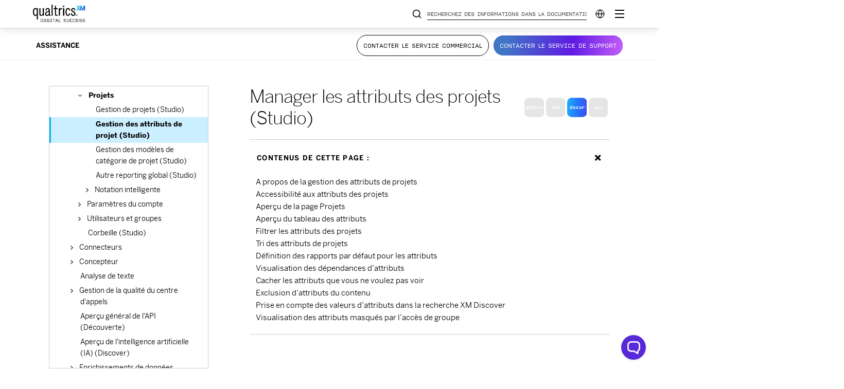

--- FILE ---
content_type: text/html; charset=utf-8
request_url: https://www.google.com/recaptcha/api2/anchor?ar=1&k=6LefQMMZAAAAAFJldb8tm2ekHbqq6Qb4HGTwtO6-&co=aHR0cHM6Ly93d3cucXVhbHRyaWNzLmNvbTo0NDM.&hl=en&v=PoyoqOPhxBO7pBk68S4YbpHZ&size=invisible&anchor-ms=20000&execute-ms=30000&cb=b9f19t8rqs9i
body_size: 48775
content:
<!DOCTYPE HTML><html dir="ltr" lang="en"><head><meta http-equiv="Content-Type" content="text/html; charset=UTF-8">
<meta http-equiv="X-UA-Compatible" content="IE=edge">
<title>reCAPTCHA</title>
<style type="text/css">
/* cyrillic-ext */
@font-face {
  font-family: 'Roboto';
  font-style: normal;
  font-weight: 400;
  font-stretch: 100%;
  src: url(//fonts.gstatic.com/s/roboto/v48/KFO7CnqEu92Fr1ME7kSn66aGLdTylUAMa3GUBHMdazTgWw.woff2) format('woff2');
  unicode-range: U+0460-052F, U+1C80-1C8A, U+20B4, U+2DE0-2DFF, U+A640-A69F, U+FE2E-FE2F;
}
/* cyrillic */
@font-face {
  font-family: 'Roboto';
  font-style: normal;
  font-weight: 400;
  font-stretch: 100%;
  src: url(//fonts.gstatic.com/s/roboto/v48/KFO7CnqEu92Fr1ME7kSn66aGLdTylUAMa3iUBHMdazTgWw.woff2) format('woff2');
  unicode-range: U+0301, U+0400-045F, U+0490-0491, U+04B0-04B1, U+2116;
}
/* greek-ext */
@font-face {
  font-family: 'Roboto';
  font-style: normal;
  font-weight: 400;
  font-stretch: 100%;
  src: url(//fonts.gstatic.com/s/roboto/v48/KFO7CnqEu92Fr1ME7kSn66aGLdTylUAMa3CUBHMdazTgWw.woff2) format('woff2');
  unicode-range: U+1F00-1FFF;
}
/* greek */
@font-face {
  font-family: 'Roboto';
  font-style: normal;
  font-weight: 400;
  font-stretch: 100%;
  src: url(//fonts.gstatic.com/s/roboto/v48/KFO7CnqEu92Fr1ME7kSn66aGLdTylUAMa3-UBHMdazTgWw.woff2) format('woff2');
  unicode-range: U+0370-0377, U+037A-037F, U+0384-038A, U+038C, U+038E-03A1, U+03A3-03FF;
}
/* math */
@font-face {
  font-family: 'Roboto';
  font-style: normal;
  font-weight: 400;
  font-stretch: 100%;
  src: url(//fonts.gstatic.com/s/roboto/v48/KFO7CnqEu92Fr1ME7kSn66aGLdTylUAMawCUBHMdazTgWw.woff2) format('woff2');
  unicode-range: U+0302-0303, U+0305, U+0307-0308, U+0310, U+0312, U+0315, U+031A, U+0326-0327, U+032C, U+032F-0330, U+0332-0333, U+0338, U+033A, U+0346, U+034D, U+0391-03A1, U+03A3-03A9, U+03B1-03C9, U+03D1, U+03D5-03D6, U+03F0-03F1, U+03F4-03F5, U+2016-2017, U+2034-2038, U+203C, U+2040, U+2043, U+2047, U+2050, U+2057, U+205F, U+2070-2071, U+2074-208E, U+2090-209C, U+20D0-20DC, U+20E1, U+20E5-20EF, U+2100-2112, U+2114-2115, U+2117-2121, U+2123-214F, U+2190, U+2192, U+2194-21AE, U+21B0-21E5, U+21F1-21F2, U+21F4-2211, U+2213-2214, U+2216-22FF, U+2308-230B, U+2310, U+2319, U+231C-2321, U+2336-237A, U+237C, U+2395, U+239B-23B7, U+23D0, U+23DC-23E1, U+2474-2475, U+25AF, U+25B3, U+25B7, U+25BD, U+25C1, U+25CA, U+25CC, U+25FB, U+266D-266F, U+27C0-27FF, U+2900-2AFF, U+2B0E-2B11, U+2B30-2B4C, U+2BFE, U+3030, U+FF5B, U+FF5D, U+1D400-1D7FF, U+1EE00-1EEFF;
}
/* symbols */
@font-face {
  font-family: 'Roboto';
  font-style: normal;
  font-weight: 400;
  font-stretch: 100%;
  src: url(//fonts.gstatic.com/s/roboto/v48/KFO7CnqEu92Fr1ME7kSn66aGLdTylUAMaxKUBHMdazTgWw.woff2) format('woff2');
  unicode-range: U+0001-000C, U+000E-001F, U+007F-009F, U+20DD-20E0, U+20E2-20E4, U+2150-218F, U+2190, U+2192, U+2194-2199, U+21AF, U+21E6-21F0, U+21F3, U+2218-2219, U+2299, U+22C4-22C6, U+2300-243F, U+2440-244A, U+2460-24FF, U+25A0-27BF, U+2800-28FF, U+2921-2922, U+2981, U+29BF, U+29EB, U+2B00-2BFF, U+4DC0-4DFF, U+FFF9-FFFB, U+10140-1018E, U+10190-1019C, U+101A0, U+101D0-101FD, U+102E0-102FB, U+10E60-10E7E, U+1D2C0-1D2D3, U+1D2E0-1D37F, U+1F000-1F0FF, U+1F100-1F1AD, U+1F1E6-1F1FF, U+1F30D-1F30F, U+1F315, U+1F31C, U+1F31E, U+1F320-1F32C, U+1F336, U+1F378, U+1F37D, U+1F382, U+1F393-1F39F, U+1F3A7-1F3A8, U+1F3AC-1F3AF, U+1F3C2, U+1F3C4-1F3C6, U+1F3CA-1F3CE, U+1F3D4-1F3E0, U+1F3ED, U+1F3F1-1F3F3, U+1F3F5-1F3F7, U+1F408, U+1F415, U+1F41F, U+1F426, U+1F43F, U+1F441-1F442, U+1F444, U+1F446-1F449, U+1F44C-1F44E, U+1F453, U+1F46A, U+1F47D, U+1F4A3, U+1F4B0, U+1F4B3, U+1F4B9, U+1F4BB, U+1F4BF, U+1F4C8-1F4CB, U+1F4D6, U+1F4DA, U+1F4DF, U+1F4E3-1F4E6, U+1F4EA-1F4ED, U+1F4F7, U+1F4F9-1F4FB, U+1F4FD-1F4FE, U+1F503, U+1F507-1F50B, U+1F50D, U+1F512-1F513, U+1F53E-1F54A, U+1F54F-1F5FA, U+1F610, U+1F650-1F67F, U+1F687, U+1F68D, U+1F691, U+1F694, U+1F698, U+1F6AD, U+1F6B2, U+1F6B9-1F6BA, U+1F6BC, U+1F6C6-1F6CF, U+1F6D3-1F6D7, U+1F6E0-1F6EA, U+1F6F0-1F6F3, U+1F6F7-1F6FC, U+1F700-1F7FF, U+1F800-1F80B, U+1F810-1F847, U+1F850-1F859, U+1F860-1F887, U+1F890-1F8AD, U+1F8B0-1F8BB, U+1F8C0-1F8C1, U+1F900-1F90B, U+1F93B, U+1F946, U+1F984, U+1F996, U+1F9E9, U+1FA00-1FA6F, U+1FA70-1FA7C, U+1FA80-1FA89, U+1FA8F-1FAC6, U+1FACE-1FADC, U+1FADF-1FAE9, U+1FAF0-1FAF8, U+1FB00-1FBFF;
}
/* vietnamese */
@font-face {
  font-family: 'Roboto';
  font-style: normal;
  font-weight: 400;
  font-stretch: 100%;
  src: url(//fonts.gstatic.com/s/roboto/v48/KFO7CnqEu92Fr1ME7kSn66aGLdTylUAMa3OUBHMdazTgWw.woff2) format('woff2');
  unicode-range: U+0102-0103, U+0110-0111, U+0128-0129, U+0168-0169, U+01A0-01A1, U+01AF-01B0, U+0300-0301, U+0303-0304, U+0308-0309, U+0323, U+0329, U+1EA0-1EF9, U+20AB;
}
/* latin-ext */
@font-face {
  font-family: 'Roboto';
  font-style: normal;
  font-weight: 400;
  font-stretch: 100%;
  src: url(//fonts.gstatic.com/s/roboto/v48/KFO7CnqEu92Fr1ME7kSn66aGLdTylUAMa3KUBHMdazTgWw.woff2) format('woff2');
  unicode-range: U+0100-02BA, U+02BD-02C5, U+02C7-02CC, U+02CE-02D7, U+02DD-02FF, U+0304, U+0308, U+0329, U+1D00-1DBF, U+1E00-1E9F, U+1EF2-1EFF, U+2020, U+20A0-20AB, U+20AD-20C0, U+2113, U+2C60-2C7F, U+A720-A7FF;
}
/* latin */
@font-face {
  font-family: 'Roboto';
  font-style: normal;
  font-weight: 400;
  font-stretch: 100%;
  src: url(//fonts.gstatic.com/s/roboto/v48/KFO7CnqEu92Fr1ME7kSn66aGLdTylUAMa3yUBHMdazQ.woff2) format('woff2');
  unicode-range: U+0000-00FF, U+0131, U+0152-0153, U+02BB-02BC, U+02C6, U+02DA, U+02DC, U+0304, U+0308, U+0329, U+2000-206F, U+20AC, U+2122, U+2191, U+2193, U+2212, U+2215, U+FEFF, U+FFFD;
}
/* cyrillic-ext */
@font-face {
  font-family: 'Roboto';
  font-style: normal;
  font-weight: 500;
  font-stretch: 100%;
  src: url(//fonts.gstatic.com/s/roboto/v48/KFO7CnqEu92Fr1ME7kSn66aGLdTylUAMa3GUBHMdazTgWw.woff2) format('woff2');
  unicode-range: U+0460-052F, U+1C80-1C8A, U+20B4, U+2DE0-2DFF, U+A640-A69F, U+FE2E-FE2F;
}
/* cyrillic */
@font-face {
  font-family: 'Roboto';
  font-style: normal;
  font-weight: 500;
  font-stretch: 100%;
  src: url(//fonts.gstatic.com/s/roboto/v48/KFO7CnqEu92Fr1ME7kSn66aGLdTylUAMa3iUBHMdazTgWw.woff2) format('woff2');
  unicode-range: U+0301, U+0400-045F, U+0490-0491, U+04B0-04B1, U+2116;
}
/* greek-ext */
@font-face {
  font-family: 'Roboto';
  font-style: normal;
  font-weight: 500;
  font-stretch: 100%;
  src: url(//fonts.gstatic.com/s/roboto/v48/KFO7CnqEu92Fr1ME7kSn66aGLdTylUAMa3CUBHMdazTgWw.woff2) format('woff2');
  unicode-range: U+1F00-1FFF;
}
/* greek */
@font-face {
  font-family: 'Roboto';
  font-style: normal;
  font-weight: 500;
  font-stretch: 100%;
  src: url(//fonts.gstatic.com/s/roboto/v48/KFO7CnqEu92Fr1ME7kSn66aGLdTylUAMa3-UBHMdazTgWw.woff2) format('woff2');
  unicode-range: U+0370-0377, U+037A-037F, U+0384-038A, U+038C, U+038E-03A1, U+03A3-03FF;
}
/* math */
@font-face {
  font-family: 'Roboto';
  font-style: normal;
  font-weight: 500;
  font-stretch: 100%;
  src: url(//fonts.gstatic.com/s/roboto/v48/KFO7CnqEu92Fr1ME7kSn66aGLdTylUAMawCUBHMdazTgWw.woff2) format('woff2');
  unicode-range: U+0302-0303, U+0305, U+0307-0308, U+0310, U+0312, U+0315, U+031A, U+0326-0327, U+032C, U+032F-0330, U+0332-0333, U+0338, U+033A, U+0346, U+034D, U+0391-03A1, U+03A3-03A9, U+03B1-03C9, U+03D1, U+03D5-03D6, U+03F0-03F1, U+03F4-03F5, U+2016-2017, U+2034-2038, U+203C, U+2040, U+2043, U+2047, U+2050, U+2057, U+205F, U+2070-2071, U+2074-208E, U+2090-209C, U+20D0-20DC, U+20E1, U+20E5-20EF, U+2100-2112, U+2114-2115, U+2117-2121, U+2123-214F, U+2190, U+2192, U+2194-21AE, U+21B0-21E5, U+21F1-21F2, U+21F4-2211, U+2213-2214, U+2216-22FF, U+2308-230B, U+2310, U+2319, U+231C-2321, U+2336-237A, U+237C, U+2395, U+239B-23B7, U+23D0, U+23DC-23E1, U+2474-2475, U+25AF, U+25B3, U+25B7, U+25BD, U+25C1, U+25CA, U+25CC, U+25FB, U+266D-266F, U+27C0-27FF, U+2900-2AFF, U+2B0E-2B11, U+2B30-2B4C, U+2BFE, U+3030, U+FF5B, U+FF5D, U+1D400-1D7FF, U+1EE00-1EEFF;
}
/* symbols */
@font-face {
  font-family: 'Roboto';
  font-style: normal;
  font-weight: 500;
  font-stretch: 100%;
  src: url(//fonts.gstatic.com/s/roboto/v48/KFO7CnqEu92Fr1ME7kSn66aGLdTylUAMaxKUBHMdazTgWw.woff2) format('woff2');
  unicode-range: U+0001-000C, U+000E-001F, U+007F-009F, U+20DD-20E0, U+20E2-20E4, U+2150-218F, U+2190, U+2192, U+2194-2199, U+21AF, U+21E6-21F0, U+21F3, U+2218-2219, U+2299, U+22C4-22C6, U+2300-243F, U+2440-244A, U+2460-24FF, U+25A0-27BF, U+2800-28FF, U+2921-2922, U+2981, U+29BF, U+29EB, U+2B00-2BFF, U+4DC0-4DFF, U+FFF9-FFFB, U+10140-1018E, U+10190-1019C, U+101A0, U+101D0-101FD, U+102E0-102FB, U+10E60-10E7E, U+1D2C0-1D2D3, U+1D2E0-1D37F, U+1F000-1F0FF, U+1F100-1F1AD, U+1F1E6-1F1FF, U+1F30D-1F30F, U+1F315, U+1F31C, U+1F31E, U+1F320-1F32C, U+1F336, U+1F378, U+1F37D, U+1F382, U+1F393-1F39F, U+1F3A7-1F3A8, U+1F3AC-1F3AF, U+1F3C2, U+1F3C4-1F3C6, U+1F3CA-1F3CE, U+1F3D4-1F3E0, U+1F3ED, U+1F3F1-1F3F3, U+1F3F5-1F3F7, U+1F408, U+1F415, U+1F41F, U+1F426, U+1F43F, U+1F441-1F442, U+1F444, U+1F446-1F449, U+1F44C-1F44E, U+1F453, U+1F46A, U+1F47D, U+1F4A3, U+1F4B0, U+1F4B3, U+1F4B9, U+1F4BB, U+1F4BF, U+1F4C8-1F4CB, U+1F4D6, U+1F4DA, U+1F4DF, U+1F4E3-1F4E6, U+1F4EA-1F4ED, U+1F4F7, U+1F4F9-1F4FB, U+1F4FD-1F4FE, U+1F503, U+1F507-1F50B, U+1F50D, U+1F512-1F513, U+1F53E-1F54A, U+1F54F-1F5FA, U+1F610, U+1F650-1F67F, U+1F687, U+1F68D, U+1F691, U+1F694, U+1F698, U+1F6AD, U+1F6B2, U+1F6B9-1F6BA, U+1F6BC, U+1F6C6-1F6CF, U+1F6D3-1F6D7, U+1F6E0-1F6EA, U+1F6F0-1F6F3, U+1F6F7-1F6FC, U+1F700-1F7FF, U+1F800-1F80B, U+1F810-1F847, U+1F850-1F859, U+1F860-1F887, U+1F890-1F8AD, U+1F8B0-1F8BB, U+1F8C0-1F8C1, U+1F900-1F90B, U+1F93B, U+1F946, U+1F984, U+1F996, U+1F9E9, U+1FA00-1FA6F, U+1FA70-1FA7C, U+1FA80-1FA89, U+1FA8F-1FAC6, U+1FACE-1FADC, U+1FADF-1FAE9, U+1FAF0-1FAF8, U+1FB00-1FBFF;
}
/* vietnamese */
@font-face {
  font-family: 'Roboto';
  font-style: normal;
  font-weight: 500;
  font-stretch: 100%;
  src: url(//fonts.gstatic.com/s/roboto/v48/KFO7CnqEu92Fr1ME7kSn66aGLdTylUAMa3OUBHMdazTgWw.woff2) format('woff2');
  unicode-range: U+0102-0103, U+0110-0111, U+0128-0129, U+0168-0169, U+01A0-01A1, U+01AF-01B0, U+0300-0301, U+0303-0304, U+0308-0309, U+0323, U+0329, U+1EA0-1EF9, U+20AB;
}
/* latin-ext */
@font-face {
  font-family: 'Roboto';
  font-style: normal;
  font-weight: 500;
  font-stretch: 100%;
  src: url(//fonts.gstatic.com/s/roboto/v48/KFO7CnqEu92Fr1ME7kSn66aGLdTylUAMa3KUBHMdazTgWw.woff2) format('woff2');
  unicode-range: U+0100-02BA, U+02BD-02C5, U+02C7-02CC, U+02CE-02D7, U+02DD-02FF, U+0304, U+0308, U+0329, U+1D00-1DBF, U+1E00-1E9F, U+1EF2-1EFF, U+2020, U+20A0-20AB, U+20AD-20C0, U+2113, U+2C60-2C7F, U+A720-A7FF;
}
/* latin */
@font-face {
  font-family: 'Roboto';
  font-style: normal;
  font-weight: 500;
  font-stretch: 100%;
  src: url(//fonts.gstatic.com/s/roboto/v48/KFO7CnqEu92Fr1ME7kSn66aGLdTylUAMa3yUBHMdazQ.woff2) format('woff2');
  unicode-range: U+0000-00FF, U+0131, U+0152-0153, U+02BB-02BC, U+02C6, U+02DA, U+02DC, U+0304, U+0308, U+0329, U+2000-206F, U+20AC, U+2122, U+2191, U+2193, U+2212, U+2215, U+FEFF, U+FFFD;
}
/* cyrillic-ext */
@font-face {
  font-family: 'Roboto';
  font-style: normal;
  font-weight: 900;
  font-stretch: 100%;
  src: url(//fonts.gstatic.com/s/roboto/v48/KFO7CnqEu92Fr1ME7kSn66aGLdTylUAMa3GUBHMdazTgWw.woff2) format('woff2');
  unicode-range: U+0460-052F, U+1C80-1C8A, U+20B4, U+2DE0-2DFF, U+A640-A69F, U+FE2E-FE2F;
}
/* cyrillic */
@font-face {
  font-family: 'Roboto';
  font-style: normal;
  font-weight: 900;
  font-stretch: 100%;
  src: url(//fonts.gstatic.com/s/roboto/v48/KFO7CnqEu92Fr1ME7kSn66aGLdTylUAMa3iUBHMdazTgWw.woff2) format('woff2');
  unicode-range: U+0301, U+0400-045F, U+0490-0491, U+04B0-04B1, U+2116;
}
/* greek-ext */
@font-face {
  font-family: 'Roboto';
  font-style: normal;
  font-weight: 900;
  font-stretch: 100%;
  src: url(//fonts.gstatic.com/s/roboto/v48/KFO7CnqEu92Fr1ME7kSn66aGLdTylUAMa3CUBHMdazTgWw.woff2) format('woff2');
  unicode-range: U+1F00-1FFF;
}
/* greek */
@font-face {
  font-family: 'Roboto';
  font-style: normal;
  font-weight: 900;
  font-stretch: 100%;
  src: url(//fonts.gstatic.com/s/roboto/v48/KFO7CnqEu92Fr1ME7kSn66aGLdTylUAMa3-UBHMdazTgWw.woff2) format('woff2');
  unicode-range: U+0370-0377, U+037A-037F, U+0384-038A, U+038C, U+038E-03A1, U+03A3-03FF;
}
/* math */
@font-face {
  font-family: 'Roboto';
  font-style: normal;
  font-weight: 900;
  font-stretch: 100%;
  src: url(//fonts.gstatic.com/s/roboto/v48/KFO7CnqEu92Fr1ME7kSn66aGLdTylUAMawCUBHMdazTgWw.woff2) format('woff2');
  unicode-range: U+0302-0303, U+0305, U+0307-0308, U+0310, U+0312, U+0315, U+031A, U+0326-0327, U+032C, U+032F-0330, U+0332-0333, U+0338, U+033A, U+0346, U+034D, U+0391-03A1, U+03A3-03A9, U+03B1-03C9, U+03D1, U+03D5-03D6, U+03F0-03F1, U+03F4-03F5, U+2016-2017, U+2034-2038, U+203C, U+2040, U+2043, U+2047, U+2050, U+2057, U+205F, U+2070-2071, U+2074-208E, U+2090-209C, U+20D0-20DC, U+20E1, U+20E5-20EF, U+2100-2112, U+2114-2115, U+2117-2121, U+2123-214F, U+2190, U+2192, U+2194-21AE, U+21B0-21E5, U+21F1-21F2, U+21F4-2211, U+2213-2214, U+2216-22FF, U+2308-230B, U+2310, U+2319, U+231C-2321, U+2336-237A, U+237C, U+2395, U+239B-23B7, U+23D0, U+23DC-23E1, U+2474-2475, U+25AF, U+25B3, U+25B7, U+25BD, U+25C1, U+25CA, U+25CC, U+25FB, U+266D-266F, U+27C0-27FF, U+2900-2AFF, U+2B0E-2B11, U+2B30-2B4C, U+2BFE, U+3030, U+FF5B, U+FF5D, U+1D400-1D7FF, U+1EE00-1EEFF;
}
/* symbols */
@font-face {
  font-family: 'Roboto';
  font-style: normal;
  font-weight: 900;
  font-stretch: 100%;
  src: url(//fonts.gstatic.com/s/roboto/v48/KFO7CnqEu92Fr1ME7kSn66aGLdTylUAMaxKUBHMdazTgWw.woff2) format('woff2');
  unicode-range: U+0001-000C, U+000E-001F, U+007F-009F, U+20DD-20E0, U+20E2-20E4, U+2150-218F, U+2190, U+2192, U+2194-2199, U+21AF, U+21E6-21F0, U+21F3, U+2218-2219, U+2299, U+22C4-22C6, U+2300-243F, U+2440-244A, U+2460-24FF, U+25A0-27BF, U+2800-28FF, U+2921-2922, U+2981, U+29BF, U+29EB, U+2B00-2BFF, U+4DC0-4DFF, U+FFF9-FFFB, U+10140-1018E, U+10190-1019C, U+101A0, U+101D0-101FD, U+102E0-102FB, U+10E60-10E7E, U+1D2C0-1D2D3, U+1D2E0-1D37F, U+1F000-1F0FF, U+1F100-1F1AD, U+1F1E6-1F1FF, U+1F30D-1F30F, U+1F315, U+1F31C, U+1F31E, U+1F320-1F32C, U+1F336, U+1F378, U+1F37D, U+1F382, U+1F393-1F39F, U+1F3A7-1F3A8, U+1F3AC-1F3AF, U+1F3C2, U+1F3C4-1F3C6, U+1F3CA-1F3CE, U+1F3D4-1F3E0, U+1F3ED, U+1F3F1-1F3F3, U+1F3F5-1F3F7, U+1F408, U+1F415, U+1F41F, U+1F426, U+1F43F, U+1F441-1F442, U+1F444, U+1F446-1F449, U+1F44C-1F44E, U+1F453, U+1F46A, U+1F47D, U+1F4A3, U+1F4B0, U+1F4B3, U+1F4B9, U+1F4BB, U+1F4BF, U+1F4C8-1F4CB, U+1F4D6, U+1F4DA, U+1F4DF, U+1F4E3-1F4E6, U+1F4EA-1F4ED, U+1F4F7, U+1F4F9-1F4FB, U+1F4FD-1F4FE, U+1F503, U+1F507-1F50B, U+1F50D, U+1F512-1F513, U+1F53E-1F54A, U+1F54F-1F5FA, U+1F610, U+1F650-1F67F, U+1F687, U+1F68D, U+1F691, U+1F694, U+1F698, U+1F6AD, U+1F6B2, U+1F6B9-1F6BA, U+1F6BC, U+1F6C6-1F6CF, U+1F6D3-1F6D7, U+1F6E0-1F6EA, U+1F6F0-1F6F3, U+1F6F7-1F6FC, U+1F700-1F7FF, U+1F800-1F80B, U+1F810-1F847, U+1F850-1F859, U+1F860-1F887, U+1F890-1F8AD, U+1F8B0-1F8BB, U+1F8C0-1F8C1, U+1F900-1F90B, U+1F93B, U+1F946, U+1F984, U+1F996, U+1F9E9, U+1FA00-1FA6F, U+1FA70-1FA7C, U+1FA80-1FA89, U+1FA8F-1FAC6, U+1FACE-1FADC, U+1FADF-1FAE9, U+1FAF0-1FAF8, U+1FB00-1FBFF;
}
/* vietnamese */
@font-face {
  font-family: 'Roboto';
  font-style: normal;
  font-weight: 900;
  font-stretch: 100%;
  src: url(//fonts.gstatic.com/s/roboto/v48/KFO7CnqEu92Fr1ME7kSn66aGLdTylUAMa3OUBHMdazTgWw.woff2) format('woff2');
  unicode-range: U+0102-0103, U+0110-0111, U+0128-0129, U+0168-0169, U+01A0-01A1, U+01AF-01B0, U+0300-0301, U+0303-0304, U+0308-0309, U+0323, U+0329, U+1EA0-1EF9, U+20AB;
}
/* latin-ext */
@font-face {
  font-family: 'Roboto';
  font-style: normal;
  font-weight: 900;
  font-stretch: 100%;
  src: url(//fonts.gstatic.com/s/roboto/v48/KFO7CnqEu92Fr1ME7kSn66aGLdTylUAMa3KUBHMdazTgWw.woff2) format('woff2');
  unicode-range: U+0100-02BA, U+02BD-02C5, U+02C7-02CC, U+02CE-02D7, U+02DD-02FF, U+0304, U+0308, U+0329, U+1D00-1DBF, U+1E00-1E9F, U+1EF2-1EFF, U+2020, U+20A0-20AB, U+20AD-20C0, U+2113, U+2C60-2C7F, U+A720-A7FF;
}
/* latin */
@font-face {
  font-family: 'Roboto';
  font-style: normal;
  font-weight: 900;
  font-stretch: 100%;
  src: url(//fonts.gstatic.com/s/roboto/v48/KFO7CnqEu92Fr1ME7kSn66aGLdTylUAMa3yUBHMdazQ.woff2) format('woff2');
  unicode-range: U+0000-00FF, U+0131, U+0152-0153, U+02BB-02BC, U+02C6, U+02DA, U+02DC, U+0304, U+0308, U+0329, U+2000-206F, U+20AC, U+2122, U+2191, U+2193, U+2212, U+2215, U+FEFF, U+FFFD;
}

</style>
<link rel="stylesheet" type="text/css" href="https://www.gstatic.com/recaptcha/releases/PoyoqOPhxBO7pBk68S4YbpHZ/styles__ltr.css">
<script nonce="XBrRYWr-IoWaZWd8gCZmIg" type="text/javascript">window['__recaptcha_api'] = 'https://www.google.com/recaptcha/api2/';</script>
<script type="text/javascript" src="https://www.gstatic.com/recaptcha/releases/PoyoqOPhxBO7pBk68S4YbpHZ/recaptcha__en.js" nonce="XBrRYWr-IoWaZWd8gCZmIg">
      
    </script></head>
<body><div id="rc-anchor-alert" class="rc-anchor-alert"></div>
<input type="hidden" id="recaptcha-token" value="[base64]">
<script type="text/javascript" nonce="XBrRYWr-IoWaZWd8gCZmIg">
      recaptcha.anchor.Main.init("[\x22ainput\x22,[\x22bgdata\x22,\x22\x22,\[base64]/[base64]/[base64]/bmV3IHJbeF0oY1swXSk6RT09Mj9uZXcgclt4XShjWzBdLGNbMV0pOkU9PTM/bmV3IHJbeF0oY1swXSxjWzFdLGNbMl0pOkU9PTQ/[base64]/[base64]/[base64]/[base64]/[base64]/[base64]/[base64]/[base64]\x22,\[base64]\\u003d\\u003d\x22,\[base64]/aEnClsOtDk7CmWhXwrE5wpl4w5J+PBc+w5/DuMKgQjXDhgw+wqvCvA19b8KAw6bCiMKXw7h/[base64]/[base64]/w5QNwo3DmcOhYEoPw7xwwrVafsKRKnfCoF3DusKZdE9CPFzDksK3WjLCrnsmw7s5w6okNhE/BWTCpMKpcVPCrcK1RsKPdcO1wqd5acKOa0gDw4HDokrDjgwMw4UPRTpIw6tjwqLDiE/DmRYCFEVNw4HDu8KDw6Ixwoc2CsKewqMvwp3Ck8O2w7vDkCzDgsOIw5DCjlICOwXCrcOSw4ZDbMO7w5p5w7PCsQx0w7VdRkd/OMONwrVLwoDCscK0w4pue8KfOcObScK5InxJw6QXw4/Ct8OBw6vCoX3CtFxoQXAow4rCtg8Jw693N8KbwqBOZsOIOSpweFANUsKgwqrChQsVKMKqwqZjSsOuAcKAwoDDo1Eyw5/Cv8KdwpNgw7MLRcOHwrHCnRTCjcKfwoPDisOeVsKmTifDoTHCnjPDqMK/[base64]/DrHbCmhsWwpLDn1XDmFlTC8OPAcK1wqzDqnLDnBPCh8KewpcTwrNnVcOTw7Qgw5kbfsK8wqwGJcO5VwV4PcOjO8ONSSxqw7cxwpzCh8OCwrRVwoTDvSzDpBoQRyrCoBfDpcKVw7hXwpTDlBbChhEgwp/CtcKcw5LCmyQrwqDDnGTCncOgSsKCw6bDg8OHwr3DjlcHwrRgwqXCnsOELcOXwpvChwYeMwVITsKZwo1sXC41wr8KQsK9w5fCksONBxXDkcOJc8KVXsK/GEAUwpHCgsK+WFzCp8KvKmnCssKyUcKkwo8kbTTCnMKpwrDDuMO2Y8Kcw5Iyw7t/Lyc1CFoaw53Cr8Ola2duB8Ofw5HCgMKowohfwqXConZnHcKpwoE8FRLDr8KWwr/DgyjDnRvDpMObw6JrXkB/w7U6wrDDiMKSw4kGw4/[base64]/CpMOkwpYMw7xawr/ClsOASMOYYGXDp8KmwqkJwpxIw6Z3w5hPw5B0wrNEw4ModV1cw68kLkMvcD/Ch2Uzw7bDt8K3w47CjcK2csO2CsO2w5Vrwo5LZUrCohwtHl8twqrDkSczw6zDs8Kzw4oNdQpzwqvCncK8ZnDCg8KzJ8K3ADXDhFE6HSHDq8O7Y2luQsKYFlXDgcKABsKvRyHDnGYww5fDr8OYM8OmwrjDsSXCtsKBY0/Co2lXw5VvwqF+wqlgUcO3A3EpXhQOw7A6BAzDpcKQEMOSwpPDjMKVwrJyIwHDvmrDgUNWUgXDicOAHsKRwoUZeMKLG8KWa8KWwrkdfxo5XTXCtsKyw6QZwqrCmcK9wqIhwodsw6x9MMKJw48gZ8K1w6YrJ0TDlyFiBRrCklHCoSosw5XClzjDtcK4w7/CtAA9E8KBR2s6UMO2d8O1wqHDtMOxw7Qpw67CssOjfl3DvGZhwrrDpVtVWsOpwrx2wqrCkyHCq2d3WRECw5XDscOrw5huwpQEw5nDrsKnMhDDgMKEwrQDwqshOMOPTT/Dq8O/woPCrsKIw7zDqX9UwqTDhRolw6EUcRvCrcOBFC4GdiA/HcOgS8O5EkhBI8K+w5bDkkRQwokKMEnDv2p/w4bCgSfDnsKKBx18w6vCt3xKw7/[base64]/CmMKHw73DlR3DvH3Cjwltw63CqcOXwqYQYMKww4TDrmrDosOEbSTDsMKIwqoRQTNGG8KLPU5Fw4V+SsOHwqTCnsK0BMKDw6/DrsKZw6zCnxNewpFNwoVFw6XDv8O+Xk7Ckl/CgcKpPxUqwqhRwoxUKMK2fAkYw4PDucOfw5cPcCQnbsO3YMKGV8KXOTk1w6EYw7xVasKkUMK4PcOBVcOIw65Rw5TCicOgw6TCiStlY8OOw50Ow73DkcK9wrIwwrpKKHVHQMOrwq4gw7AddQHDs2TDgsKxNzrDgMOxwr7Crw3DoAV8RR8+LEvDnW/CucOrWTZCw7fDnsK7NS8MWcOFMH8pwpY9w71XYcKVwoLCkA92wq4jLH3DvD3Di8KDw6IoOMOpZcOowqEweAbDksKlwqHDs8OMwrzClcK8ImHDrsK6RsO0w6MaIXxIJxXCisK/[base64]/w54WwpzCjyssBQ1RwpLDgGDCnWBCwrJ2wqHDicK/VMKrwqEvwqBxVcOJw4hjwpgUwpjDlHfCicKGw4IEDSdqwptqHAHCk3/DiVQHIwNhw5lOE3IEwoo1O8O0XMKmwoXDlzjDn8KwwobCjMKUwoV0XgvCsgJDw7YDG8O2wrrCuWxTWGLCocKWY8OuNCR0w4PDom/CjhRZwpt9wqXCg8OCSCopHlNQXMOGUMKgKcKQw43CmcObwp8YwrIackTCn8KbNygcwrrDkcKJSRogRMK/LlPCon44wpgEN8KCwqgNwrFxNVFHNjI8w4EiK8KYw5bDqCYfY2TCs8KcU1jCnsOTw4tCFS5sOFTDgzHDtcOTw4fClMK5EMOZwp8Twr3CqMOIfsOLVMOEO29Ww6x4FMOPwpB/[base64]/EsOywpzDkD7DmiTDjgHCg8Otwr12KiDDoC7DvcKrZsOMwoczw6cvw7vCmsOtwrxBZiDCtSlMXSMiwq3ChsKgU8O5w4nCtjwMw7YPJzLCi8OgfMOEGcKQSMK1w6XCoHFdw4nCnMKUwpUQwpTChUfCtcKBfsOCwrsqwrrDiTnCvkZ+byvCtMKaw7ZOakHCmGjDh8KUJ1/DkjxLYh7DjH3DgsOLw4ZkWiNdU8Oxw4PCrTd8wq/CisO/[base64]/DrMOfcsOWF1AVXsOvVU9XHkw5w4xZw6bDsjvCv0rDgcO9OS/DizDCsMOoJsKtwozCuMOdw7Muw5HDpFrCjGw3UmMgw6/ClxDDocOLw6zCncKpXcObw781GghLwpUxPh9ZDmZ6HsOxZ0LDkMK/[base64]/CpMOSw4QPAXRfGsOHf8KVw5jCqcOQF0vDhsKOw4VcV8OEwrkBw60Cw5DCpMKIPMKWJG9EKcK3ZTzCqsKeIEs/wrEbwohLY8KLb8K/YjJow6Yaw77CvcK7fSHDtMKHwqLDu1M4GsKDRmMBMMOwLyXDiMOUa8KHaMKQclLCoADDv8K/bXYWTgZZwockKgNhw67ClB3CvWLDghHCn1h2KsOZQEYfw74vwoTDs8OgwpXDmsKbamFNw6DDmHVdw40IGzBAVWLDmB/CoiPCk8O6wr5lw73ChsOFwqFLDR95ZMOYwqvDj3XDqznDoMOcYsKOw5LCuD7Cm8OiPsKFw4dJBRwXJMO1w4pSM07DqMOiC8OCw6PDsHMqcSPCqmcOwqFAw5LDnCXCgn47wqPDkMKyw64zwq/Cs04jJ8O5W3AZwoF9J8OlXAPCnsOVQCvDvENiwq5lSMO6I8Orw4d7acKBSj/DsVRQwp1XwrNzZxdPVMKbMcKewo1vW8KKX8K7R1spwprCiB3Dg8KZwo9OMH0ObRc5w7PDo8Ouw7HCtsOBeE3Dl2dNWcK0w4hXdcOYw57CujEIw5HCscKqNC5Yw686a8O3NMK1wrhOLGbDt2NkScOxAQ/[base64]/[base64]/DnMOLwoDChcOsI0jDj8KSV2ZVdcKuDMO/GAfDoMOWw7xnwoHDpsKXwrPCkEp6csKSQMKnw6nCsMKLCzvChkZQw7HDscKQwrrDocK3w5Qow4UlwqTCgMOLw6TDkMK1XsKlW2LCj8KZFsK8b0TDgsOjOHXCvMO+bGfCsMKqUMOmRcOpwrArw6gIwptVwrPCpRnCpMOOWsKUw5zDvi/[base64]/w6wgw5PCsMKVL1F3wo/DomYYTsKxw5LCt8O6JMOXw6oRAcOLEsKFQUV7w4AiLMOzw7bDsSTDoMOseDkRTBYHw73CsyBNwqDDm05TGcKYw7N4YMOnw6/DpHnDl8OXwoHDpHJEdS7DpcKnaEbDg1QEezXCk8OQwrXDrcOTw7LCngvClMK/Ej/Cp8OJw4gTw6rDpWtqw4YDQsK+QsKmwq7DgsO+dgdHw5LDny40cTo4TcOYw4JQfcOmw7DCtwvDskhQXcOlRQLDpMORwqvDjsKfwqjDv0l4ex8KZQ14IMKUw511ZGTDssKwDcOeYRDDiTrDoz/ChcOYw73CuQ/Dl8KZwqXCpMOwAMOhBcOGDkXCgmY1TcK5w43DhsK2woTCnMKFw797w7lxw5rDjcKGSMKOw43Cnk/[base64]/wp5RwrrDjRIdcsOGwoDDkMO4LsOIwpPDl8KhUMO/[base64]/[base64]/DjcOrwoshw54cwrvDrwbCtSHCo8KrwqjDvifCtWjDncOXwrcowp5hwr0CN8KOwr3DhDAsfcKhw4wvXsOgPsOja8KnaFBMAcKyBsOhb1QoZldUw6RAw53DlVATNMKrI2Axwr58HnjCpQPDqMKlwrYqwo/CscKuw5zDgHzDokwgwp8sacOCw4FKwqbDv8OrCsKXw53CgyYYw5M+KMKAw404ejo9w4/DocODIMKaw5wWYhnCm8O4TsKNw5DDpsOLw45mBMOvwoXCu8K+U8K3QSTDhsOIwrHCqB7DghHCvsKCwozCosOVd8O0wp3CocO7cHnCuknDtzDDm8Oewpxcw5vDuy0kw6p9wp9+MsKAwrnChAPDt8KLFsKaHidYHsKyGRfCksOiOBdKL8KwAMK5wpxGwrTCnTJfHsO/[base64]/DjgQ2aDRnIcOcETFewpDCig9NdsOMwrBMGh/CrmdPw5NJw6JjBgzDlhUqw7HDs8KDwrhfEcKow6IiaD3CkjtWfV1dwqvCkcK2UCMPw5zDrsKSw4XCq8OgA8KEw6XDhMOCwol+w6rCvsOGw4Y6wpvCpsOgw6bDuDptw7fCqDHDhcOTbwLCm1/DoBrCl2JeKcKJYGbDnxUzw4lOw4cgwrjDjmROwrIBwpHCmcK9w5tJw57DoMKvLWp4DcKzKsOeFMKqw4bCvWrCtXXCrCEyw6rCnGrCiBALXMKhwqPDocKPw4bDhMOOw6PDsMKaYsKFwrHClg/[base64]/[base64]/Dq8KeR8OOdcOwwpLCjkjDjgxUw6HDmxPCpMKxwpEydMOiw5FPw7prwoXDmMK4wrXClsOYZMOkbAtVO8K+Inw2XsK3w6LDjzXClcOKwrnCqcOACTzCpRM1A8OyPz7DhMOAPsOUH0DCu8OxfsKBLMKswobDiBQrw6czwqrDtMO5wqNzZFjDn8O/w6kNLBdzw4BaE8OyYgHDscO9Skdiw4TCkEERLcKcI0LDu8Otw6HChirCi0zCrsOdw77CjUoHe8KxPH3CnEDDgcKow4lQwrbDpMKcwpRWD33DqHwbw6QuTsO9TFFPVMK5wotlTcOXwp3DlMOJLXDCnMK7w4/ClDPDp8K/w7fDtsKYwo1lwrRRRmBKw6jDoCV7fMKiw4HCi8K0Y8OAw5DDnsKPwrVjZmlPSMKNAcKewqU9KMObPcOLLcKsw47DtlrClXHDp8KUwqfCmMKCwoBMScOewrXDuQMvOTHCuwY7w4Y3wo4/wqPCslbCvcO/w4vDoHVzwoTCvMOrDSzCiMORw7BWwq3CphNOw5tnwr4qw5hKw5/[base64]/[base64]/CgQhMwrnDuSrDoMOjGyhtwpxVKmhyw6vCoEXDkcKhJsKUYXMpYsOIwoLCoVnChcOfVMOWw7fCunzCvXMqMMKGOHbCq8K9wqIfwq/DpDPDrVJ4w6FccSnDgcKgA8OkwoTDtSpaSQ54QcOlXcK0KTHDrcOKBMKXw6RuQcKbwr5/[base64]/ChmMSwqJ4w6jCtUh9MQATwoLDnx5Bw4HDqcKewoVRwrVfw4jDgMKGMRBiUTbDtWAPX8OZJsOZblTCnMOPRVRnw5XDhcOQw6zCrFjDmMKJRG8TwohKwpLColDCrcO+w7bCiMKGwpXDrMKdwopqd8K0AmtgwoUoX3puwowbwrHCosKaw6ZuCsKtUcO/A8KUNXrCkFXDvzYnw67ClMOnewQAVDnDmCwleGPCpsKGWUzDjSfDhEfDpnQNw7Bnci7CpcK3acKGw7zCmMKAw7fCqh4KBMKpbz/DgsKnw5fCkC3CiQzDmcKhfMOtcMOew591wpDDqzFeSV5Bw4tdw49gHGFRfXhFwpFLw4tOwo7DglAjWGvCpcKkw7Rzw4Ufw7/DjsK3wr7DgsONF8OQbDItw5F2wpoTw70gw6IBw5zDvzvCmXbCjMOQw4hDKWpcwqvDlcKZbMOKBmZmwrlBOSk7EMOKRyFAQ8OMOcK/w6zDn8KYAWTCm8KOHhZSACVxw5TCrW7Dr1nDo1h7UMKvWSHCiExhX8KALMOROcOIw6nDlMKDAEUtw4LDn8Ohw7kCchF+GE3CrCdBw5zCv8KGUVrChGFnMSXDp07DrsOSPhxOHHrDr2hZw5wFwoTChMOsw5PDl2PDpMK/EsKlwqfCsAYBw6zCikrDkQMdWkvColRNwoNFLcO/w7Jzw40jwrgLw6IUw4gYHsKPw6o3w5TDmTlgCCzCkMOFQ8KjLcKcw5cVIcKoQyvCiQY+wonCixHDr2h9wq8Xw4dUBAQ7Kl/[base64]/Ci15rFMOKD8O9JsOcY8KxUTvDkXjCjGTDmFvCsTvDgsKywqtFwpRXw5XCn8ODw7bDl0Faw5VNXsKtw5rCicKSwq/[base64]/[base64]/DrsKmGEDCssKIBhIrwoYWwq9rw6DDoVjCsD3DrX1RU8KDw5JUasKKwqstcVvDhsOUFzl4MsKkw6LDjyvCjwM/IHBzw4TClsOXP8OAw5k2woZWwoQew75jacKHwrTDtMO3HCrDrMO8wp/Cq8OnM3/[base64]/w71Lank8Pn3Dq8OpeD/CgGHDmFHDtMKUWxTCocKqbS7CsCrDnHREMsKQwrTDsWzCplgBLx3DnWvDs8OfwqZ9GhVXYMOrA8KRwrXCocKULxDDtTLDocOAD8OdwrjDssKRX1DDt3XCnCRQwrjDtsOpPMOwIC1MfDvDoMKrB8OFJ8K3Em3Cs8K5JcKzSD3DrnzDjMKlBcOjwrExwq/CvcOrw4bDlBEKH3/DnHkXwozDqcK4RcKaw5fDnk3CscOdwrLDs8KAekLCpcKQfxgfwo5qNnzChMKUw6jDp8OJH2VTw5ogw4nCnldIw40UdF3ClRtmw4XDuWfDnQTDl8KJbjjDr8O9wqfDisKDw4ovQggnw74dU8OeS8OeCkjChMOgwrHCksOYY8OCwrcXXsKbwo/CvsOpw6xQFMOXWcKJSkbCvsOjwqF9w5R/wrrCnEfDj8OJwrDCkSLDusOwwqTDmMOEYcOdaXoRwqzCgwl7LcKewq/ClMK3w6bCoMOaT8KRw7nChcK0L8OIw6vDisKfwp/Dviw2O0w3w6fCuRzDllByw7IJEzdfw60rV8OTwr4NwqPDlcOYB8O7FWRgWn/DocO2AgV9esO1wqM8D8OKw4bDsVZhaMKoG8KMw73CkjbDscOswpBLGsOdw4LDmwx2wqrClMOUwqEoKytWUsOwaQzCnn45wqEAw4jCry7CiC3DrsK6w4EHwrPCpWLDjMKSwoLDhALDrsOIMcOWw41WfUjClMO2RWEEw6BUw4PCicO3w6rDlcOteMKcwrpfbgzDucO/S8KUQsO1d8OzwozCmirCk8Kcw6jCuQh/[base64]/dcOPwrMhw4wABMKRwp5MasKEwqfDh0dYM2vDjwxPFERywrjDvF3CrsKFwp3DvXQOYMKxXQ/CkAnDtQjDlwzDsxbDjMKHwqjDngthwrUmJcOkwpHCiG/Ci8OqYcODw67DlwMgTm7DrcOfwqjCmVFXKFDDh8OSYMKQw48pwqHDpMKtAEzDjU/[base64]/CsVjDrjXCg8OPI1Zww4/DrsOdcEfCicOWc8OIwp1gwrzDqMONwpPCicObw4XDqMKlJ8KUWEvDjcKYSFQdw4zDqR3CosKuIMK5wrN/wq7CqcOTw7Y7wo/Cm24WHMOcw58XUWI+UG4eRGsre8OSw54HegbDpHLCqAsmOmbCmcO+w6ITSXNOwqgJXBxCLhF2w615w48tw5IEwqHDpSjDhFfClirChDjDvm5vEhU1WX7CtD5/BsOQwrPDkmHCicKHWsO2H8O5w7jDscKeHMOWw7wiwrLCtC3CtcK2ciUCJxQXwpoYJi0ew5wGwpFBLMKbEcOlwo0rTX/CtjvDm2fClMO9w45KSh1vwpzDi8K4acO+N8KLw5DCmsKlaggJAiDCl0LCpMKHWcOoRsKnKkrCjMKrEMOGDMKHCsOAw7DDgz/DqWMNaMOJwozCjQXDmy4TwqzDpMOKw6zCt8KiEVrCgMOIwq8hw4DCr8OKw5vDrEfCisKZwrXDlizCgMKdw4LDl3fDrMK2ag/CisKUwpzDq3jDvC7DtgAew4R7CcOzTcOuwqzCgDTCjsOpw5ddTMKhwprCkcKhVnoXwqfDjm/CnMO2wqJ7wptHPsKHDsO6H8KVS3sDwoZRDsKCwqPCoX/CklxAwqHCtsKNG8OZw40IS8KbVjwgwrlSwoIeSsKAE8KYIcOFf0Bnwo/[base64]/HcKDIQzDgUzCn8Obw6fCm27ClsOwJ8OXw5PCmBYJIzDCsRYIwp/CrMKEZcOiRMKWHcOuwrrDuXjCj8OvwrjCqMK7IE1hw6fCr8OnwofCtzoEaMOgwrLCvzp5wojDoMKaw6/DicOKwrfDrMOhVsOfwpfCoj/Drm/DsDEhw7J3wqLCi0ETwpnDpMOJw4fDuAxrMzBhDMOTRcK9UcOuVsOJTFROwolMw5M8wp4/AX7DvSkMZMKlKsKbwo8SwqrDucKue3/[base64]/DtsOTUcKVwo7Dhj/DpcOTwrFYwqEZwrkWwqlLw6vCr1R4w4I0Yhx9wpTDg8Kgw77CncKDwqTDhMKIw7w3RXgOZMKnw5QVRGd1ODp3PVzDlsOxw5Y1OsOow7ENdsOHfGTCokPDrMO0wpfCpHotw4/ClTdwIsKLw6/[base64]/CrcOIw7vDm8OSwqp/aMKLw5VUw7TDpsODwr1NRsOzXj/Dl8OQwoFUJMKFw7HCj8Oaa8K6w791w7Nzw5duwoLDicK3w6Qkw6nCmU7DlH4Jw4XDiGfCjzhPV3LCuFHDgcOQw7rDqm3CqMO2wpLDuE/DrsK6XsOmwojDj8O1fhl+wpfDlcOFRk7Do35ww7HDlAwbwosPAF/DjzVLw5oREDrDmhbDh2zCqG9mFkUeMsOlw5FQLMK0CmjDhcOGwpPDicOXTMOzT8KrwpLDrwDDv8OsRWkqw6HDlDzDvsKWFMOMOMObw7HDoMKXJcOJw7/[base64]/w6/CksKbwoXCgyxzw5BVTXPDp8KPw51wQ3JaYXk8F1HDpsOTDigwHyx2TsOnIMOcPcK9RivCj8OoaCvDiMKheMK4w67Cq0UoKQFBwpYJfMKkwqvCrgM5F8K0J3PDoMOawrAGw5ERBMKELSjDgkXCjiQ8w7MWw6XDpMKPw7jCiH0Zf1FzXMO/QMOgJ8Oww6PDmyR+woTChcOyby48dcOOccOHwp/Dj8O/MwXDssKpw5s9w7wXRj/Ct8K/Yh7DvFpPw5rCpsKDcsKnwrLCvEEFw77DvsKZB8OkAcOqwoclAH/CnA8bQUZKwrTCtSkTDMK1w6DCoCLDpMO3wq02ESzDsk/CpcO6w5ZeE0Nqwqs8VHnCri/[base64]/JcOFcsKdAWjDgiAcY8OmEjXDrhXDpQsUwoprfkvDiiplw7dpHifDt0/DrMKRSTbDvVPDvkvDtsOpMXQsCXUdwoRZwpQ5wpsjcBF7w5nCt8K9w4fDsmMdwroew47DlsOIw5J3w4bDr8KVIn0FwrUKcxREw7TDllZjL8O0wojCuHp3QnfDtkBPw5fCpXhFw5HCtMOXXix6BAPDjCXCti8XdW5ww7VWwqcJLcOvw4/[base64]/w6h+wohCSE4Mw6vDmcKtw6ouw63Dn8KMasODwq9gOMKCw6Q5N1/[base64]/CvsKywrk3LMOpw4bCtcK5QFLDii3DmcOlUsK4wqwPw4LCn8OFwp3Cg8Kad8OMwrTCmmsBDcOhwp3CpMKLKlXCgxQsQsOaelxAw4vCkcOWXQXCuW0/QcKkw78oYyNdVBvCjsKiwrBnHcO6J1bDrnzDv8Kfw5Bjwp8uwoDCv3nDhEBzwpfCvsKvwqplJ8KgdMO1PQbCpsOCPn5TwpdEPxAfFk3DlcOgwol6bHh0OcKSwofCtgnDmsKgw6tQw4dmwpXCl8OQIkVoBMOLO0nCuA/CgcKNwrd+ByLCkMKVEjLCucKBw6NMw6NdwrlyPF/DiMKXKsKjUcKdVVBRw6nDpnB/ch3Cj1M9MMKoL0lRwq3DssOsB0vDrcODIMKdw6rDq8KaDcOLwrg1w5XDtcKkccKRw7/CusKpb8KwCV/[base64]/CiS7DscKAwrvCm0nDqMKNwqXDiyLDj8O3w43ChTshw5Aqw6RKw5oXflVVFMKQw40IwrnDi8OAw6/[base64]/b8KQBMKgwp0zwoITHnfDvcORwq1nw6bCmG4owr8uRsKOw6zDpcOVT8KbPnbDm8Kpw7XCrAZhWTJuwpcjDcKLRcKbXi/Co8Omw4HDrcOQHMOSL1kjO0l/woLCtC88w7LDoXnCulgwwo3Ct8Oxw7fDmBvDucKaCG0kFsOvw4zCk1lfwovDpsOGwoHDlMKcFD3Cql1CJwcGbRDDrnXCknfDuHMUwpIxw4DDjMOjG0cCw6/Dq8ONw6YkdUTDhMK1dsOMTsOVPcKbwpV2Nkxmw5Z0w7TDmB3DncKGc8OVw6XDt8KVw7HCjQ95WUdyw45oMMKvw7oJACzDuD3ChcOow4PDmcKTw5/CncOpK3/Dh8KEwpHCqgzCl8OiDn3CvcOFwrHDnQ3CtBMLwrQew4nDssKUZXlANmLCm8OYw7/Cu8K+VcOcccOVMcOme8KqS8OjX13DpVFYBMO2wo3DoMKKw73Ck3JbbsKVwrjClcKmXH81w5HDhcK/[base64]/DicKxw5nDs8OOamzDhjzCqAzCncKKJMOzRABufVM0wonCgwscw7nCqcKKPsOpw4TDvBR5w74GLsKbwrhYYSlgJz/[base64]/[base64]/[base64]/[base64]/WEbDtD1swp5+w6Rgc8KCWn3DrElpSsOTHMK7w5bDhcKeWF1BPMO7GEFhw6vCnHIdG1Z6TVVOSGkrfcKUKcKTwoYKbsOrLsO5R8KPKsO/TMOzMsO4acOWw6oUwotEV8O6w5xwSA4ZOE90IsK7WjBKFQtowoXDtMOEw4xmw4Vhw7M3w41bGAxzWybDisK/w4xgXkLDsMOyQ8Okw4LDm8O2XMKcXwbDtGnCniAPwoHCpsOfUg/CgMKDV8KUwop1wrPDkhFLw6tccXBXwpnDqnjCvsOMEsOfw6/DuMOOwoDCrDzDhsKCCsOvwrsowrDDp8K2w5jCvMKOZsKie0kvVcKRBRLDsAbDvMKmNsObwrTDlMOgGzg1wpzDksOEwqsBwqbCoBjDjcOzw57DsMORw7rClMOxw4IsECVYJQLDsWwxw6cuwotAM1xED2/DksOBw5vCqn3CrMKqCAPCgAHCqMK+N8KrCETCjsOhLMKlwrpGClN4XsKdw6lqw5/ChBlqwoLCgMOjN8OTwocFw5laHcO1DhjCv8K4JcK1HgF0wprCicOqc8KLw7krwphpXCZ3w5DDihEcBMOWLMKMZE8/wp0xw6DClsK9EcKowpsfYcOnecOfcChSw5rDmcKzBsKbDsK3cMOIU8O4c8KzFkZeOMKnwoEIw7TCpcK2w4BUBjvCgsONw4nChD1QPj8ZwqTCv2oEw5HDtVDDsMKMw6MxJRjDv8KaDBvDgMO/XE3CkSfDi1h3a8KVwpLDs8KnwpcODcKaWcOiwqAjw4PDnW5LTMKSSsOja1xtw7fDkylowqU6IMKmcMOIAXfDrkQME8Oqwq3DrxbCtcOxHsOxfy1qM3QcwrBDKljCtVUXwonClGrCp28LMHbCk1PDtMOtw6UMw7/CscKEdsO4eygZVMKywql3BlfCisKbAcKgwrfCghFBOcONw5gRe8Osw54yLnxRwolxwqHDnkRuasOmw5LDrMO/NMKEw7J4wqBIwqFhw5heBz8sw5LCrcKsXgvCg0tZeMOJScO6IMKAwqkJMEDCnsOTw6zCjsO9w5XCtxfCoQbDug/[base64]/w650RAvDq8KuOjPCu8OCwqfCicKkV3ZrBcKpwr/[base64]/DrsO8w4tKw7QpKcK9IgzDrgTDt8Ofw7Ujw4Unw6I4w6QafxoGDsK3B8KcwpgGLFjDnxfDhcOtbyQsEMKWPW90w6cEw6DDscOOw5fClcK2LMKndcOYf1TDhcO5dsKNwq/[base64]/DqMOGdUZ7asOgK3vDrMKcwoBcw6rDjsO3w4ESw77DmFVNw4lEwr8gw7EyVybDk0HCkmDChnDCl8OeTGLCm0xTQsKsTiHCrsOdw44LJDJlO1lhIcOGw5DCt8O6LFTCtzg3NjcYWF7CkTtzcmw5XyFaU8KWHnPDrcOlBMKkwq/DtcKEfH88ZTbClsKCVcK/w6jDpGXDnkDDncOzwo3Cggd8GsKAwp/CogbClGXCgsKMwpvDmMOmN1J7ElvDnn4pSRFaAcOlwpHDsVgPb1RTTSfCv8K4UsOrbsO6PsKgB8ODwphAOQfCmsK5C2DCr8OIw6NIGMKYw5FUwrbDlzRfwrLDtU0eNcOGS8O5IMOiVV/Cvl/DuDpRwrLCuCjCk11xJlnDssKLGsOCXDrDk2R4McKQwpJqcj7CszZww7lNw6TCmsO4wpN5YHzCsDfCmAxYw6rDnTUqwp/DhEJpworCtnFnw4zDnAgFwq0qw5IOwqUzw71xw68zDcKawrXDhWnCh8KnDcKKOsOFwqTCpSQmcg0iccKlw6bCuMOJKsKswrFHwo4/Nl9hwqrCuk0tw5zCkh5iw7bClVxNwoE0w67DkAAfwpAbw4jChcKFfFjDiRtdQcOIUcKPwoPDqcKRWCsSa8Kiwr/ChX7Dk8KEw43Cq8O8W8KUSDsSR38ywoTCvV1ew63DpcKXwohAwqk+wqbCjAfDnMKTYsKnw7RFLjVbDsK2w7xUw53ChMObwqRSIMKPCsOXYGTDgsKiw5LDolTCtsKTIsKoZMOgKRp5eiVQwpZYwoRbw5rDhhDCtVsrAcOqLRTDp2gHd8OLw4/CvkxBwofCiDFjaFLChFTChQRDw6w+S8Okd295wpYEUww1wqHCnirDt8O6w4xtCsOTO8OfMsOuwrofJ8K6wq3Dh8OcfsOdwrHChsOJSF3DpMKZwqI3EmzCpW/DnAIHGsORfkh7w7HCpX7Ct8OXDmnDiXlgw5RSwo3ClMKPwpPCnMK2aGbChl/CuMKCw5LCr8O9asORw4dLwpjDucKNcVd6c2FPL8K1w7bCnC/DhwfCjTc/wqsawoTCsMO1I8KfDiXDmHU7PMOXworCkB9+elMLwrPCuS4gw6FUR0/DvjzCuyIOM8KbwpLDpMK/w6NqCUbDnMOewrPCkcOBDMO0SMOxdsKHw6HDpXbDhQLDlsORF8KwMizClwdGKMOawp8iAcOYwo0SHMKtw6BTwoJLPMKhwq7DssKTaGQrw5jClMKJORvDoQPCqMKfBxTDhBJ0fn1zw6rDin3DmRnDthMvHV/DhmvClx95bhNww7LDkMOpcEjDr2t/[base64]/w6Nkw5/[base64]/w7zCg2fCocK0WMKTwoERZCxJw6APw6BbYEhJRcKpw4F6woTDnysnwrLCjkzCvWrCm0FlwqfCpMKbwrPCihM5w45Ew5pvCMOhwprCjsOQwrDCoMK/eH1Cw6DCnsKIQmrDrsOLw4NQwr3DpsKpwpJQaHbCi8KENTbCtsK+wohRXy18w7hlL8O/w6LCt8OTJFo3w4lRecOmwqR8CT9bw5lpcn3CssKmfAfCgmwqL8O5wp/CgMOGw67DocOSw7Jqwo3Dp8KMwrAVw7nDs8OPwqTCtcOjckY8woLCoMO+w4vCl300ZyJyw7HCnsOnPHHCt13DlMOWFknCs8OeP8KowovCoMKKwp/CocKWwo1Nw5Ygwqhuw5HDtkvDiFfDom7DlsKqw57DjTZgwqhNYcKQJMKJHcKuwp7Cl8KhcMK/[base64]/DtsOsUQ/Dig1Owrh6w7FtwprCvcKcwpwpGcKKWh/DgjDCoUvCoR3Dg342w4HDj8KTYAIKw4slXMOzwqgEQ8O0WUR7VMOWC8O3RMOWwrjCs3jCjHAYCsOSFR7CuMKOwrTDikdAwrZOPsO5DcOBw5DDpzR2w4nDhk5jwrPCscKGwpPCvsO1w7fCoA/DkXd0wozCsSnDrMOTCHgVw7/DlsK5GCfCj8OWw5MgGWfDiyfCnMKjw7HDiAgbwqjDrkLCp8Ovw5Yqwrsmw7fDtjEwAcOhw5zCi3s/M8Oid8OrDQjDgcO9TGLDksK/w4M7w58uZx7CisK+wpshT8O6wrsgfsKRasOuKMOKBihYw6IqwpFfw5DDimXDqyHCr8OCwpPCt8K0N8KKwrLCjhfDkcOAQMOYUVY/PgohF8KHwq7CkwQ/w5/CiAnCrw/CsTh/wqPDtMKXw6d3EGoaw4zCmHnDmsKKDm4bw4die8K6w5c3wpR/w7TDiG3DvVVQw70WwqNXw6XDocOOwqPDp8Kqw6g7EcKBw63CvQ7CmMONWXHCkF7Ck8O9Mi7ClsKbZEXDhsORwq8wTgI7wqrDjkQ3UMKpdcOywonCoxPCv8KgRcOKwrLDnE1fNhHClSfCucKZwqtywqHClcOmwp7DoCHDvsKsw7DCrlAHwqDCok/Dq8KFBRU1JBrDt8O4ez7DlsKvw6gow5PCnGVXwolQw4PDjxbCmsOcwr/Ds8OhMMKWWsOHD8KBF8KXw7MOasOAw4fDmU1+cMOHFcOHTsKQLsOjLVjCvcKowoF5bhTDngjDrcOjw7XDixEHwqt0wpfDpAXDnEt2wr/CvMKgw4rDkR5aw6V7ScKJPcOMw4VdCcKdb0Mrw6bDnF7DtsKGw5RmMcKEfhUEwpd1wooNFWHDuD0vwo9kw4pFworCumvDtywbw7XDklo9UyzCoU1iwpLDmEbDvmXDgcKRZmNew5PCj1vCkQrDpcKRwqrCv8Ocw6gwwqkDIWHDtnMywqXCkcK9VcOTwp/[base64]/[base64]/[base64]/TEdTw4ITK3PCrcK3I8K8w6pKw5RCw6nDp8KTw5MUwoTCpMODw4zCvmd5CSXCs8KOwrnDhA59w5RRwpbCjkVQw6/[base64]/[base64]/DjcOFwoTCgMO/wr9EwoLDlhIsWFfDhwjCl2EgbF3DhilcwoXCoRYaP8OqAGZpVcKMwpvDhMOuw4bDjE0fYcK9F8KQE8OfwpkBBMKEHMKbwonDk1jCi8O1wox+wrvCpzoRKnbClcKVwqlCBWp+w70iw5E9UsKGw4PCom4cwrg2dAjDuMKKw6tJw5HDtsKvR8KHZzlBIgtHT8OYwq/[base64]/DiiHDrmPCkMOXScK+wpoPSwVowpY8JgAWw7bCn8KLw7zDtcKOwoLDpcKmwoRObMOXw6/Ck8K/w5o9ViHDul43BH8Yw5o+w6oYwqzClXDDt3gXMhTDgsKDewnClWnDhcKIDAfCv8Kfw7fCu8KIOkV8DF9oBsK3wpAOCD/ClmEXw6PDhVpKw6sEwpvCqsOUJMOhwp7Dh8KKX1XCqsOoWsKbw6RVw7XChsKaJTrDjjwgwp3ClkEATsO5UEdjw7jCmsOcw5PClsKCRmjDohc0N8O7IcKqaMO+w6J/Cz7CocOMwqfDp8KiwrzDiMOTw4EpT8O/wo3DscKpfgvDpcOWZsOdw41rwrnCv8KCwrFbPsO/[base64]/Cmn/CocKlGAhLSzbCm33Di8KDwqJHcHZOw7LDixgKTkDDsiPDk0pUdXzCvsO5WsOlGU0VwoQ0SsKHw5kZQ1wBR8Ozw43Dv8KdEDlfw53DocKkewBWTMOlC8KRahTCn3M3w4XDmcKdwo4qLw7CksKFDcKmJlfCpwrDjcKyRDBuGi3CssKSwpAiwp0AG8KuU8Oow7LDiA\\u003d\\u003d\x22],null,[\x22conf\x22,null,\x226LefQMMZAAAAAFJldb8tm2ekHbqq6Qb4HGTwtO6-\x22,0,null,null,null,0,[21,125,63,73,95,87,41,43,42,83,102,105,109,121],[1017145,739],0,null,null,null,null,0,null,0,null,700,1,null,0,\[base64]/76lBhnEnQkZnOKMAhmv8xEZ\x22,0,0,null,null,1,null,0,1,null,null,null,0],\x22https://www.qualtrics.com:443\x22,null,[3,1,1],null,null,null,1,3600,[\x22https://www.google.com/intl/en/policies/privacy/\x22,\x22https://www.google.com/intl/en/policies/terms/\x22],\x22grrrTt+olYhtT17WDu4x7dDgNL0VwYcYzMKDrRGPdYU\\u003d\x22,1,0,null,1,1769051085446,0,0,[171],null,[159,5],\x22RC-k7X3FVFom_vZ5g\x22,null,null,null,null,null,\x220dAFcWeA4sw3FMhlM5IjgBTuIVsYKyjQ4iC4PNhyTNbn-oUEsqCPnn3ZzGb_UpaRdFU1gj5hQ4PoXFs6jKkG-Qqiauy0quwOP66w\x22,1769133885335]");
    </script></body></html>

--- FILE ---
content_type: text/plain
request_url: https://sgtm.qualtrics.com/g/collect?v=2&tid=G-Z0RM4JK167&gtm=45je61k2v883492273z86526812za20gzb6526812zd6526812&_p=1769047478429&gcs=G111&gcd=13r3r3r3r5l1&npa=0&dma=0&gdid=dYWJhMj&ni=1&cid=704785588.1769047481&ecid=17085385&ul=en-us%40posix&sr=1280x720&_fplc=0&ur=US-OH&frm=0&pscdl=noapi&ec_mode=c&_eu=AAAAAGA&sst.rnd=1551858658.1769047480&sst.tft=1769047478429&sst.lpc=42060581&sst.navt=n&sst.ude=0&sst.sw_exp=1&_s=1&tag_exp=103116026~103200004~104527907~104528500~104684208~104684211~105391253~115616985~115938466~115938469~116185181~116185182~117025848~117041588&sid=1769047481&sct=1&seg=0&dl=https%3A%2F%2Fwww.qualtrics.com%2Fsupport%2Ffr%2Fxm-discover%2Fstudio%2Fstudio-projects%2Fmanaging-project-attributes-studio%2F&dt=Manager%20les%20attributs%20des%20projets%20(Studio)&_tu=BA&en=content_view&_fv=1&_nsi=1&_ss=1&gap.plf=5&ep.c_is_iframe=false&ep.c_q_region=EMEA&ep.c_content_title=Manager%20les%20attributs%20des%20projets%20(Studio)&ep.c_content_category=Projects%20(Studio)&ep.c_content_author=qualtrics&ep.c_content_group=Post&ep.c_content_pub_date=October%2020%2C%202023&ep.c_product_line=&ep.c_product_name=&ep.c_content_topics=Studio&ep.c_hit_timestamp=2026-01-22T02%3A04%3A40.230%2B00%3A00&ep.c_weekend_weekday=Weekday&epn.c_mountain_local_time=20&ep.content_group=none&ep.event_id=1769047480192.282964.60&ep.linkedin_fat_id=&ep.event_category=content&ep.event_action=content%20view&ep.event_label=Post%20%3A%20Projects%20(Studio)%20%3A%20Manager%20les%20attributs%20des%20projets%20(Studio)&ep.x-ga-mp1-cm5=1&ep.c_cm_content_views=1&ep.user_data.phone_number=%2B1&ep.user_data._tag_mode=MANUAL&tfd=4882&richsstsse
body_size: 2363
content:
event: message
data: {"send_pixel":["https://analytics.google.com/g/s/collect?dma=0&npa=0&gcs=G111&gcd=13r3r3r3r5l1&gtm=45j91e61k0h1v883492273z86526812z99229046801za20gzb6526812zd6526812&tag_exp=103116026~103200004~104527907~104528500~104684208~104684211~105391253~115616985~115938466~115938469~116185181~116185182~117025848~117041588&_is_sw=0&_tu=BA&_gsid=Z0RM4JK167i3ZhEMiCnHN14oaisCwWIQ"],"options":{}}

event: message
data: {"send_pixel":["https://stats.g.doubleclick.net/g/collect?v=2&dma=0&npa=0&gcs=G111&gcd=13r3r3r3r5l1&tid=G-Z0RM4JK167&cid=704785588.1769047481&gtm=45j91e61k0h1v883492273z86526812z99229046801za20gzb6526812zd6526812&tag_exp=103116026~103200004~104527907~104528500~104684208~104684211~105391253~115616985~115938466~115938469~116185181~116185182~117025848~117041588&_is_sw=0&_tu=BA&aip=1"],"options":{}}

event: message
data: {"send_pixel":["${transport_url}/_/set_cookie?val=YpAVDzvAf88J6wgmPnZFYPrMX1kZGkCC5O8D7Tx4jRNTXg4PlvTmBKkDVaw2LxHgEevc%2FPRZpyoHX%2F7PwDvpy51RXWZmPjucs3DpjuCvLPBZCPD7LoSj74%2BAsToMjuLrZ%2FsRnJufrSVYY6eKEAbj9WYPlahkYUflUuAJi6LBiDYX%2BAij4GbwaMVevjFoCQIV3wVQC7sDWJ8CzMEkf0StO2oAlj7o%2BBumfaUwn4IqoFFLBj9Es711Y8R7Dm5Yn%2Fqz1Bdj1NdWTJ7KGPtOEhMaANsZiAR6&path=${encoded_path}"]}

event: message
data: {"send_pixel":["https://analytics.google.com/g/s/collect?dma=0&npa=0&gcs=G111&gcd=13r3r3r3r5l1&gtm=45j91e61k0h1v883492273z86526812z99229046801za20gzb6526812zd6526812&tag_exp=103116026~103200004~104527907~104528500~104684208~104684211~105391253~115616985~115938466~115938469~116185181~116185182~117025848~117041588&_is_sw=0&_tu=BA&_gsid=KREE1SMXRW82YJG1fCNnD_tY57JAAE6A"],"options":{}}

event: message
data: {"send_pixel":["https://stats.g.doubleclick.net/g/collect?v=2&dma=0&npa=0&gcs=G111&gcd=13r3r3r3r5l1&tid=G-KREE1SMXRW&cid=704785588.1769047481&gtm=45j91e61k0h1v883492273z86526812z99229046801za20gzb6526812zd6526812&tag_exp=103116026~103200004~104527907~104528500~104684208~104684211~105391253~115616985~115938466~115938469~116185181~116185182~117025848~117041588&_is_sw=0&_tu=BA&aip=1"],"options":{}}

event: message
data: {"response":{"status_code":200,"body":""}}



--- FILE ---
content_type: image/svg+xml
request_url: https://www.qualtrics.com/m/digital-success-header/v2/trust_center.svg
body_size: 1417
content:
<svg width="21" height="29" viewBox="0 0 21 29" fill="none" xmlns="http://www.w3.org/2000/svg">
<path d="M18.375 28.0932H2.625C1.17833 28.0932 0 26.916 0 25.4682V13.2182C0 11.7704 1.17833 10.5932 2.625 10.5932H18.375C19.8217 10.5932 21 11.7704 21 13.2182V25.4682C21 26.916 19.8217 28.0932 18.375 28.0932ZM2.625 12.3432C2.14317 12.3432 1.75 12.7352 1.75 13.2182V25.4682C1.75 25.9512 2.14317 26.3432 2.625 26.3432H18.375C18.8568 26.3432 19.25 25.9512 19.25 25.4682V13.2182C19.25 12.7352 18.8568 12.3432 18.375 12.3432H2.625Z" fill="#0281DC"/>
<path d="M16.625 12.3432C16.142 12.3432 15.75 11.9512 15.75 11.4682V7.0932C15.75 4.1987 13.3945 1.8432 10.5 1.8432C7.6055 1.8432 5.25 4.1987 5.25 7.0932V11.4682C5.25 11.9512 4.858 12.3432 4.375 12.3432C3.892 12.3432 3.5 11.9512 3.5 11.4682V7.0932C3.5 3.2327 6.6395 0.0932007 10.5 0.0932007C14.3605 0.0932007 17.5 3.2327 17.5 7.0932V11.4682C17.5 11.9512 17.108 12.3432 16.625 12.3432Z" fill="#0281DC"/>
<path d="M10.5 19.9265C9.21314 19.9265 8.16664 18.88 8.16664 17.5932C8.16664 16.3064 9.21314 15.2599 10.5 15.2599C11.7868 15.2599 12.8333 16.3064 12.8333 17.5932C12.8333 18.88 11.7868 19.9265 10.5 19.9265ZM10.5 17.0099C10.1791 17.0099 9.91664 17.2712 9.91664 17.5932C9.91664 17.9152 10.1791 18.1765 10.5 18.1765C10.8208 18.1765 11.0833 17.9152 11.0833 17.5932C11.0833 17.2712 10.8208 17.0099 10.5 17.0099Z" fill="#0281DC"/>
<path d="M10.5 23.4265C10.017 23.4265 9.625 23.0345 9.625 22.5515V19.3432C9.625 18.8602 10.017 18.4682 10.5 18.4682C10.983 18.4682 11.375 18.8602 11.375 19.3432V22.5515C11.375 23.0345 10.983 23.4265 10.5 23.4265Z" fill="#0281DC"/>
</svg>


--- FILE ---
content_type: text/plain
request_url: https://c.6sc.co/?m=1
body_size: 194
content:
6suuid=4618d01775d60000be857169ae030000e0780800